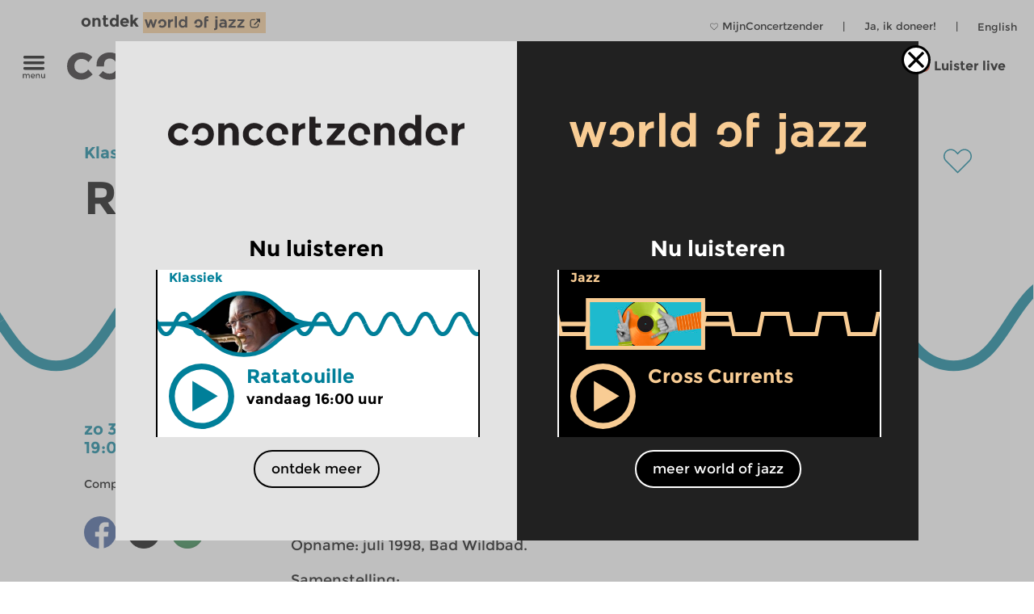

--- FILE ---
content_type: image/svg+xml
request_url: https://www.concertzender.nl/wp-content/plugins/program-guide/images/slider/2.3.2.1.svg
body_size: 196
content:
<svg id="Laag_1" data-name="Laag 1" xmlns="http://www.w3.org/2000/svg" viewBox="0 0 256 112"><defs><style>.cls-1{fill:none;stroke:#007f99;stroke-miterlimit:10;stroke-width:6px;}</style></defs><title>CZ-basis-rond</title><path class="cls-1" d="M0,56C8,68.5,16,81,32,81S56,68.5,64,56,80,31,96,31s24,12.5,32,25"/><path class="cls-1" d="M-128,56c8,12.5,16,25,32,25s24-12.5,32-25,16-25,32-25S-8,43.5,0,56"/><path class="cls-1" d="M256,56c8,12.5,16,25,32,25s24-12.5,32-25,16-25,32-25,24,12.5,32,25"/><path class="cls-1" d="M128,56c8,12.5,16,25,32,25s24-12.5,32-25,16-25,32-25,24,12.5,32,25"/></svg>

--- FILE ---
content_type: image/svg+xml
request_url: https://www.concertzender.nl/wp-content/plugins/a-world-of-jazz/img/logos/WoJ-logo-kleur-zonder-o.svg
body_size: 1779
content:
<?xml version="1.0" encoding="utf-8"?>
<!-- Generator: Adobe Illustrator 27.7.0, SVG Export Plug-In . SVG Version: 6.00 Build 0)  -->
<svg version="1.1"
	 id="svg2" xmlns:sodipodi="http://sodipodi.sourceforge.net/DTD/sodipodi-0.dtd" xmlns:inkscape="http://www.inkscape.org/namespaces/inkscape" xmlns:svg="http://www.w3.org/2000/svg"
	 xmlns="http://www.w3.org/2000/svg" xmlns:xlink="http://www.w3.org/1999/xlink" x="0px" y="0px" viewBox="0 0 695.8 89.9"
	 style="enable-background:new 0 0 695.8 89.9;" xml:space="preserve">
<style type="text/css">
	.st0{fill:#F8CC94;}
</style>
<sodipodi:namedview  bordercolor="#666666" borderopacity="1.0" id="namedview4" inkscape:pagecheckerboard="0" inkscape:pageopacity="0.0" inkscape:pageshadow="2" pagecolor="#ffffff">
	</sodipodi:namedview>
<sodipodi:namedview  bordercolor="#666666" borderopacity="1.0" id="namedview4" inkscape:pagecheckerboard="0" inkscape:pageopacity="0.0" inkscape:pageshadow="2" pagecolor="#ffffff">
	</sodipodi:namedview>
<g>
	<polygon class="st0" points="54.4,51.8 43.9,19.4 33.1,19.4 22.7,51.8 13.2,19.6 0,19.6 16.6,71.1 27.8,71.1 38.4,38.8 49,71.1 
		60.2,71.1 77,19.6 64,19.6 	"/>
	<path class="st0" d="M164,21.9c-2.2,1.7-4,3.8-5.5,6.4v-8.7h-13v51.1h13V51c0-3.2,0.4-6,1.2-8.4s1.9-4.3,3.3-5.9
		c1.4-1.5,3.1-2.7,5.1-3.5s4.2-1.2,6.6-1.2h1.4V18.6h-0.7C170.8,18.4,167,19.5,164,21.9z"/>
	<rect x="187.2" y="0.6" class="st0" width="13" height="70.1"/>
	<path class="st0" d="M251.2,26c-1.6-1.7-3.5-3.3-5.6-4.7c-2.8-1.8-6.3-2.8-10.5-2.8c-3,0-6,0.6-8.9,1.7c-2.9,1.2-5.4,2.9-7.6,5.2
		c-2.2,2.3-4,5.1-5.3,8.3c-1.3,3.3-2,7.1-2,11.3v0.2c0,4.2,0.7,8,2,11.3s3.1,6.1,5.3,8.3c2.2,2.3,4.7,4,7.6,5.2
		c2.8,1.2,5.8,1.7,8.8,1.7c4.1,0,7.7-1,10.5-2.9c2.1-1.4,4-3.1,5.6-5l-0.1,6.8h13v-70h-13V26H251.2z M251.4,45.2
		c0,2.3-0.4,4.4-1.1,6.2c-0.7,1.8-1.7,3.5-3,4.8c-1.2,1.3-2.7,2.4-4.3,3.1c-3.4,1.4-7.1,1.4-10.3,0c-1.6-0.7-3.1-1.7-4.3-3
		s-2.2-2.9-2.9-4.8c-0.7-1.9-1.1-4-1.1-6.3V45c0-2.3,0.4-4.5,1.1-6.4c0.7-1.9,1.7-3.5,2.9-4.8s2.7-2.3,4.3-3s3.4-1,5.2-1
		s3.5,0.4,5.1,1.1s3.1,1.7,4.3,3c1.2,1.3,2.2,2.9,3,4.8c0.7,1.9,1.1,4,1.1,6.3V45.2z"/>
	<path class="st0" d="M391.2,0.4c-1.5-0.3-3.3-0.4-5.3-0.4c-5,0-9,1.4-11.8,4.2c-2.9,2.8-4.3,7.2-4.3,12.8v2.8v50.9h13V30.8h13V19.9
		h-13.2v-2c0-4.6,1.9-6.8,5.8-6.8c1.2,0,2.3,0.1,3.3,0.3s2.1,0.5,3.2,0.9l1,0.3V1.5l-0.5-0.2C394.1,1,392.7,0.6,391.2,0.4z"/>
	<rect x="438.1" y="1.1" class="st0" width="13.8" height="12.3"/>
	<path class="st0" d="M438.5,69.9c0,2-0.4,3.4-1.2,4.1c-0.8,0.8-1.9,1.2-3.3,1.2c-0.9,0-2-0.1-3-0.3l-0.9-0.1v10.7l0.6,0.1
		c0.9,0.1,1.8,0.2,2.6,0.3c0.9,0.1,1.9,0.1,3,0.1c4.9,0,8.7-1.3,11.3-3.7c2.6-2.5,3.9-6.4,3.9-11.7v-51h-13V69.9z"/>
	<path class="st0" d="M486.3,18.8c-4.1,0-7.7,0.4-10.6,1.2c-2.9,0.8-5.8,1.8-8.6,3.1l-0.6,0.3l3.6,10.5l0.7-0.3
		c2.2-0.9,4.4-1.7,6.6-2.2c2.1-0.5,4.6-0.8,7.3-0.8c3.7,0,6.6,0.9,8.6,2.5c1.9,1.7,2.9,4,2.9,7.3c-1.7-0.5-3.4-0.9-5.2-1.2
		c-2.1-0.4-4.8-0.6-7.8-0.6c-2.9,0-5.7,0.3-8.2,1c-2.6,0.7-4.8,1.7-6.7,3.1c-1.9,1.4-3.4,3.2-4.4,5.3s-1.6,4.7-1.6,7.5v0.2
		c0,2.6,0.5,5,1.5,7c1,2,2.4,3.7,4.1,5c1.7,1.3,3.6,2.4,5.8,3c2.2,0.7,4.5,1,7,1c3.9,0,7.2-0.7,9.9-2.2c2.1-1.1,3.9-2.4,5.4-3.8v5
		h12.8V40.5c0-6.8-1.9-12.2-5.6-16C499.6,20.7,493.9,18.8,486.3,18.8z M496.4,52c0,1.4-0.3,2.8-0.9,3.9c-0.6,1.2-1.5,2.2-2.6,3
		c-1.1,0.9-2.4,1.5-4,2c-1.5,0.5-3.2,0.7-5,0.7c-2.5,0-4.7-0.6-6.4-1.8c-1.6-1.1-2.4-2.7-2.4-4.8v-0.2c0-2.1,0.9-3.8,2.7-5
		c1.9-1.3,4.5-1.9,7.9-1.9c2.1,0,4.2,0.2,6.1,0.6c1.7,0.3,3.2,0.7,4.5,1.2L496.4,52L496.4,52z"/>
	<polygon class="st0" points="520.9,30.4 547.6,30.4 519.8,61.8 519.8,70.7 564.5,70.7 564.5,59.9 536.7,59.9 564.5,28.4 
		564.5,19.6 520.9,19.6 	"/>
	<polygon class="st0" points="618.8,19.6 575.2,19.6 575.2,30.4 601.9,30.4 574.2,61.8 574.2,70.7 618.8,70.7 618.8,59.9 591,59.9 
		618.8,28.4 	"/>
	<path class="st0" d="M351.6,25.9c-5.2-4.8-11.3-7.1-18.3-7.1s-13,2.1-17.9,6.4S308,35.3,308,42.7v3.1h14.3c0-2,0-4.3,0.1-5.7
		c0.3-3.1,1.5-5.4,3.4-7c2-1.6,4.4-2.5,7.2-2.5c2.8,0,5.4,0.9,7.7,2.6c5.7,3.8,6.9,13.4,3.7,19.7c-0.5,1.2-1.3,2.2-2.3,3.1l-0.1,0.1
		c-0.1,0.1-0.3,0.2-0.4,0.3c-0.3,0.2-0.5,0.4-0.8,0.6c-2.5,1.8-5.3,2.7-8.4,2.7c-5,0-9.1-1.7-12.4-5l-8,8.7
		c5.8,5.5,12.5,8.2,20.3,8.2s14.2-2.4,19.3-7.2c5.1-4.8,7.6-11.2,7.6-19.2C359.3,37,356.7,30.6,351.6,25.9z"/>
</g>
</svg>


--- FILE ---
content_type: image/svg+xml
request_url: https://www.concertzender.nl/wp-content/uploads/Logo_cz_SVGs/Crosslinks/CZ-logo_crosslinks.svg
body_size: 2032
content:
<?xml version="1.0" encoding="utf-8"?>
<!-- Generator: Adobe Illustrator 23.1.0, SVG Export Plug-In . SVG Version: 6.00 Build 0)  -->
<svg version="1.1"
	 id="svg2" sodipodi:docname="CZ-logo_1.eps" xmlns:inkscape="http://www.inkscape.org/namespaces/inkscape" xmlns:sodipodi="http://sodipodi.sourceforge.net/DTD/sodipodi-0.dtd" xmlns:svg="http://www.w3.org/2000/svg"
	 xmlns="http://www.w3.org/2000/svg" xmlns:xlink="http://www.w3.org/1999/xlink" x="0px" y="0px" viewBox="0 0 695.8 89.9"
	 style="enable-background:new 0 0 695.8 89.9;" xml:space="preserve">
<style type="text/css">
	.st0{fill:#2226BC;}
</style>
<sodipodi:namedview  bordercolor="#666666" borderopacity="1.0" id="namedview4" inkscape:pagecheckerboard="0" inkscape:pageopacity="0.0" inkscape:pageshadow="2" pagecolor="#ffffff">
	</sodipodi:namedview>
<g id="g8" transform="matrix(1.3333333,0,0,-1.3333333,0,71.333333)" inkscape:groupmode="layer" inkscape:label="ink_ext_XXXXXX">
	<g id="g10" transform="scale(0.1)">
		<path id="path12" class="st0" d="M206,95.2c35.6,0,67.7,17.8,96.2,53.5l63.4-71.3c-49.4-51.3-102.9-77-160.4-77
			S99.1,18.6,59.4,54.9C19.8,91.2,0,138.8,0,197.4c0,58.7,20.1,106.4,60.2,143.3c40.2,36.8,87.8,55.3,143,55.3
			c27.6,0,55.5-5.7,83.8-17.1s53.1-28.3,74.5-50.6l-55.6-72.7c-12.4,14.7-27.4,26.1-45.3,34.2c-17.8,8.1-35.5,12.1-53.1,12.1
			c-28,0-52.2-9.2-72.4-27.4c-20.2-18.3-30.3-43.7-30.3-76.3s10.1-57.9,30.3-75.9C155.3,104.2,178.9,95.2,206,95.2"/>
		<path id="path14" class="st0" d="M990.9,219.9V6.1H884v383.5h106.9v-42.8c32.3,32.8,68.7,49.2,109.1,49.2s74.3-14.3,101.6-42.8
			c27.3-28.5,41-66.5,41-114.1V6.1h-106.9v216.7c0,58.9-21.6,88.4-64.9,88.4c-21.4,0-40-7.7-56-23.2
			C998.9,272.5,990.9,249.8,990.9,219.9"/>
		<path id="path16" class="st0" d="M1523.4,95.2c35.6,0,67.7,17.8,96.2,53.5l63.4-71.3c-49.4-51.3-102.9-77-160.4-77
			c-57.5,0-106.1,18.2-145.8,54.5c-39.7,36.4-59.5,83.9-59.5,142.6s20.1,106.4,60.2,143.3c40.2,36.8,87.8,55.2,142.9,55.2
			c27.6,0,55.5-5.7,83.8-17.1s53.1-28.3,74.5-50.6l-55.6-72.7c-12.4,14.7-27.4,26.1-45.3,34.2c-17.8,8.1-35.5,12.1-53.1,12.1
			c-28,0-52.2-9.2-72.4-27.4c-20.2-18.3-30.3-43.7-30.3-76.3s10.1-57.9,30.3-75.9C1472.6,104.2,1496.3,95.2,1523.4,95.2"/>
		<path id="path18" class="st0" d="M2392.5,295.5c-31.8,0-55.6-11.3-71.3-33.9s-23.5-52.4-23.5-89.5V6.1h-106.9v383.5h106.9V339
			c13.8,15.7,31,29,51.7,39.9s41.7,16.6,63.1,17.1l0.7-100.5H2392.5"/>
		<path id="path20" class="st0" d="M2487.4,504.3H2595V389.6h92.7v-77H2595V140.8c0-14.7,3.8-26.3,11.4-34.6
			c7.6-8.3,16.6-12.5,27.1-12.5c20,0,36.8,9,50.6,27.1L2724,46c-33.3-30.4-68.3-45.6-105.1-45.6s-67.9,12.1-93.4,36.4
			c-25.4,24.2-38.1,57.3-38.1,99.1V504.3"/>
		<path id="path22" class="st0" d="M2792.5,9.6H3119v82h-201l190.3,215.9V386H2806v-81.3h171.8L2792.5,93.1V9.6"/>
		<path id="path24" class="st0" d="M3738,219.9V6.1h-106.9v383.5H3738v-42.8c32.3,32.8,68.7,49.2,109.1,49.2
			c40.4,0,74.2-14.3,101.6-42.8c27.3-28.5,41-66.5,41-114.1V6.1h-106.9v216.7c0,58.9-21.6,88.4-64.9,88.4c-21.4,0-40-7.7-56-23.2
			C3746,272.5,3738,249.8,3738,219.9"/>
		<path id="path26" class="st0" d="M4170.8,197.1c0-30.9,9.3-56.2,27.8-75.9s40.1-29.6,64.9-29.6c24.7,0,45.7,9.9,63.1,29.6
			c17.3,19.7,26,45.1,26,76.3c0,31.1-8.7,57-26,77.7c-17.4,20.7-38.6,31-63.8,31s-46.8-10.5-64.9-31.4
			C4179.9,253.9,4170.8,228,4170.8,197.1L4170.8,197.1z M4238.2,0.4c-45.4,0-85.9,19.2-121.5,57.7c-35.6,38.5-53.5,86.3-53.5,143.3
			s17.4,103.7,52,140.1c34.7,36.4,75.3,54.5,121.9,54.5s84.6-16.4,114-49.2V535H4458V6.1h-106.9v50.6
			C4321.2,19.1,4283.6,0.4,4238.2,0.4"/>
		<path id="path28" class="st0" d="M5197.5,295.5c-31.9,0-55.6-11.3-71.3-33.9c-15.7-22.6-23.5-52.4-23.5-89.5V6.1h-106.9v383.5
			h106.9V339c13.8,15.7,31,29,51.7,39.9s41.7,16.6,63.1,17.1l0.7-100.5H5197.5"/>
		<path id="path30" class="st0" d="M1931.9,88.7c-23.3,0-44.2,6.6-62.7,20c-2,1.4-3.9,2.9-5.8,4.5c-1,0.9-2,1.8-2.9,2.6
			c-0.3,0.3-0.7,0.6-1,0.9c-7.4,7-13.1,14.9-17.1,23.6c-24.5,47.6-15.4,119.5,27.6,147.9c17.6,12.8,36.9,19.2,58.1,19.2
			c21.1,0,39.1-6.2,53.8-18.5c14.7-12.4,23.3-29.9,25.7-52.8c1.1-10.4,1.2-27.2,1-42.4H2116v23.2c0,55.6-18.4,99.3-55.2,131.2
			c-37,31.9-81.8,47.9-134.6,47.9c-52.7,0-98.5-17.8-137.2-53.5c-38.7-35.6-58.1-83.6-58.1-144s19-108.5,57-144.3
			c38-35.9,86.1-53.8,144.3-53.8c58.2,0,108.9,20.4,152.2,61.3l-59.9,64.9C2000.4,101.3,1969.5,88.7,1931.9,88.7"/>
		<path id="path32" class="st0" d="M3374.3,88.7c-23.3,0-44.2,6.6-62.7,20c-2,1.4-3.9,2.9-5.8,4.5c-1,0.9-2,1.8-2.9,2.6
			c-0.3,0.3-0.7,0.6-1,0.9c-7.4,7-13.1,14.9-17.1,23.6c-24.5,47.6-15.4,119.5,27.6,147.9c17.6,12.8,36.9,19.2,58.1,19.2
			c21.1,0,39.1-6.2,53.8-18.5c14.7-12.4,23.3-29.9,25.7-52.8c1.1-10.4,1.2-27.2,1-42.4h107.4v23.2c0,55.6-18.4,99.3-55.3,131.2
			c-36.8,31.8-81.6,47.8-134.4,47.8s-98.5-17.8-137.2-53.5c-38.7-35.6-58.1-83.6-58.1-144s19-108.5,57-144.3
			c38-35.9,86.1-53.8,144.4-53.8c58.2,0,108.9,20.4,152.2,61.3l-59.9,64.9C3442.7,101.3,3411.8,88.7,3374.3,88.7"/>
		<path id="path34" class="st0" d="M4735.6,88.7c-23.3,0-44.2,6.6-62.7,20c-2,1.4-3.9,2.9-5.8,4.5c-1,0.9-2,1.8-3,2.6
			c-0.3,0.3-0.7,0.6-1,0.9c-7.4,7-13.1,14.9-17.1,23.6c-24.5,47.6-15.4,119.5,27.6,147.9c17.6,12.8,36.9,19.2,58.1,19.2
			s39.1-6.2,53.8-18.5c14.7-12.4,23.3-29.9,25.7-52.8c1.1-10.4,1.2-27.2,1-42.4h107.4v23.2c0,55.6-18.4,99.3-55.2,131.2
			c-36.8,31.8-81.6,47.8-134.4,47.8s-98.5-17.8-137.2-53.5c-38.7-35.6-58.1-83.6-58.1-144s19-108.5,57-144.3
			c38-35.9,86.1-53.8,144.3-53.8c58.2,0,108.9,20.4,152.2,61.3l-59.9,64.9C4804,101.3,4773.1,88.7,4735.6,88.7"/>
		<path id="path36" class="st0" d="M749.9,53.8C711.9,17.9,663.7,0,605.5,0S496.6,20.4,453.3,61.3l59.9,64.9
			c24.2-25.2,55.1-37.8,92.7-37.8c23.3,0,44.2,6.6,62.7,20c2,1.4,3.9,2.9,5.8,4.5c1,0.9,2,1.8,2.9,2.6c0.3,0.3,0.7,0.6,1,0.9
			c7.4,7,13.1,14.9,17.1,23.6c24.5,47.6,15.4,119.5-27.6,147.9c-17.6,12.8-36.9,19.2-58.1,19.2c-21.1,0-39.1-6.2-53.8-18.5
			c-14.7-12.4-23.3-29.9-25.7-52.8c-1.1-10.4-1.2-27.2-1-42.4H422v23.2c0,55.6,18.4,99.3,55.2,131.2c36.8,31.8,81.6,47.8,134.4,47.8
			c52.7,0,98.5-17.8,137.2-53.5c38.7-35.6,58.1-83.6,58.1-144C806.9,137.8,787.9,89.7,749.9,53.8"/>
	</g>
</g>
</svg>


--- FILE ---
content_type: image/svg+xml
request_url: https://www.concertzender.nl/wp-content/plugins/program-guide/images/slider/2.2.5.1.svg
body_size: 213
content:
<svg id="Laag_1" data-name="Laag 1" xmlns="http://www.w3.org/2000/svg" viewBox="0 0 256 112"><defs><style>.cls-1{fill:none;stroke:#007f99;stroke-miterlimit:10;stroke-width:6px;}</style></defs><title>CZ-basis-rond</title><path class="cls-1" d="M0,56c3.2,7.5,6.4,15,12.8,15s9.6-7.5,12.8-15S32,41,38.4,41,48,48.5,51.2,56"/><path class="cls-1" d="M-51.2,56c3.2,7.5,6.4,15,12.8,15s9.6-7.5,12.8-15,6.4-15,12.8-15S-3.2,48.5,0,56"/><path class="cls-1" d="M256,56c3.2,7.5,6.4,15,12.8,15s9.6-7.5,12.8-15,6.4-15,12.8-15,9.6,7.5,12.8,15"/><path class="cls-1" d="M153.6,56c3.2,7.5,6.4,15,12.8,15s9.6-7.5,12.8-15,6.4-15,12.8-15,9.6,7.5,12.8,15"/><path class="cls-1" d="M204.8,56c3.2,7.5,6.4,15,12.8,15s9.6-7.5,12.8-15,6.4-15,12.8-15,9.6,7.5,12.8,15"/><path class="cls-1" d="M102.4,56c3.2,7.5,6.4,15,12.8,15s9.6-7.5,12.8-15,6.4-15,12.8-15,9.6,7.5,12.8,15"/><path class="cls-1" d="M51.2,56c3.2,7.5,6.4,15,12.8,15s9.6-7.5,12.8-15,6.4-15,12.8-15,9.6,7.5,12.8,15"/></svg>

--- FILE ---
content_type: image/svg+xml
request_url: https://www.concertzender.nl/wp-content/uploads/Logo_cz_SVGs/Raakvlakken/Only_O_raakvlakken.svg
body_size: 773
content:
<?xml version="1.0" encoding="utf-8"?>
<!-- Generator: Adobe Illustrator 23.1.0, SVG Export Plug-In . SVG Version: 6.00 Build 0)  -->
<svg version="1.1"
	 id="svg2" sodipodi:docname="CZ-logo_1.eps" xmlns:inkscape="http://www.inkscape.org/namespaces/inkscape" xmlns:sodipodi="http://sodipodi.sourceforge.net/DTD/sodipodi-0.dtd" xmlns:svg="http://www.w3.org/2000/svg"
	 xmlns="http://www.w3.org/2000/svg" xmlns:xlink="http://www.w3.org/1999/xlink" x="0px" y="0px" viewBox="0 0 695.8 89.9"
	 style="enable-background:new 0 0 695.8 89.9;" xml:space="preserve">
<style type="text/css">
	.st0{fill:#CA4877;}
</style>
<sodipodi:namedview  bordercolor="#666666" borderopacity="1.0" id="namedview4" inkscape:pagecheckerboard="0" inkscape:pageopacity="0.0" inkscape:pageshadow="2" pagecolor="#ffffff">
	</sodipodi:namedview>
<g id="g8" transform="matrix(1.3333333,0,0,-1.3333333,0,71.333333)" inkscape:groupmode="layer" inkscape:label="ink_ext_XXXXXX">
	<g id="g10" transform="scale(0.1)">
		<path id="path36" class="st0" d="M749.9,54.1c-38-35.9-86.1-53.8-144.3-53.8S496.7,20.7,453.4,61.6l59.9,64.9
			c24.2-25.2,55.1-37.8,92.7-37.8c23.3,0,44.2,6.6,62.7,20c2,1.4,3.9,2.9,5.8,4.5c1,0.9,2,1.8,2.9,2.6c0.3,0.3,0.7,0.6,1,0.9
			c7.4,7,13.1,14.9,17.1,23.6c24.5,47.6,15.4,119.5-27.6,147.9c-17.6,12.8-36.9,19.2-58.1,19.2c-21.1,0-39.1-6.2-53.8-18.5
			c-14.7-12.4-23.3-29.9-25.7-52.8c-1.1-10.4-1.2-27.2-1-42.4H422V217c0,55.6,18.4,99.3,55.2,131.2C514,380,558.8,396,611.6,396
			c52.7,0,98.5-17.8,137.2-53.5c38.7-35.6,58.1-83.6,58.1-144C806.9,138.1,787.9,90,749.9,54.1"/>
	</g>
</g>
</svg>


--- FILE ---
content_type: image/svg+xml
request_url: https://www.concertzender.nl/wp-content/plugins/program-guide/images/slider/1.2.3.9.svg
body_size: 304
content:
<?xml version="1.0" encoding="utf-8"?>
<!-- Generator: Adobe Illustrator 20.0.0, SVG Export Plug-In . SVG Version: 6.00 Build 0)  -->
<svg version="1.1" id="Laag_1" xmlns="http://www.w3.org/2000/svg" xmlns:xlink="http://www.w3.org/1999/xlink" x="0px" y="0px"
	 viewBox="0 0 256 112" style="enable-background:new 0 0 256 112;" xml:space="preserve">
<style type="text/css">
	.st0{fill:none;stroke:#f8cc94;stroke-width:6;stroke-miterlimit:10;}
</style>
<polyline class="st0" points="-3,41 3,71 39.7,71 45.7,41 82.3,41 88.3,71 125,71 131,41 167.7,41 173.7,71 210.3,71 216.3,41 
	253,41 259,71 "/>
</svg>
